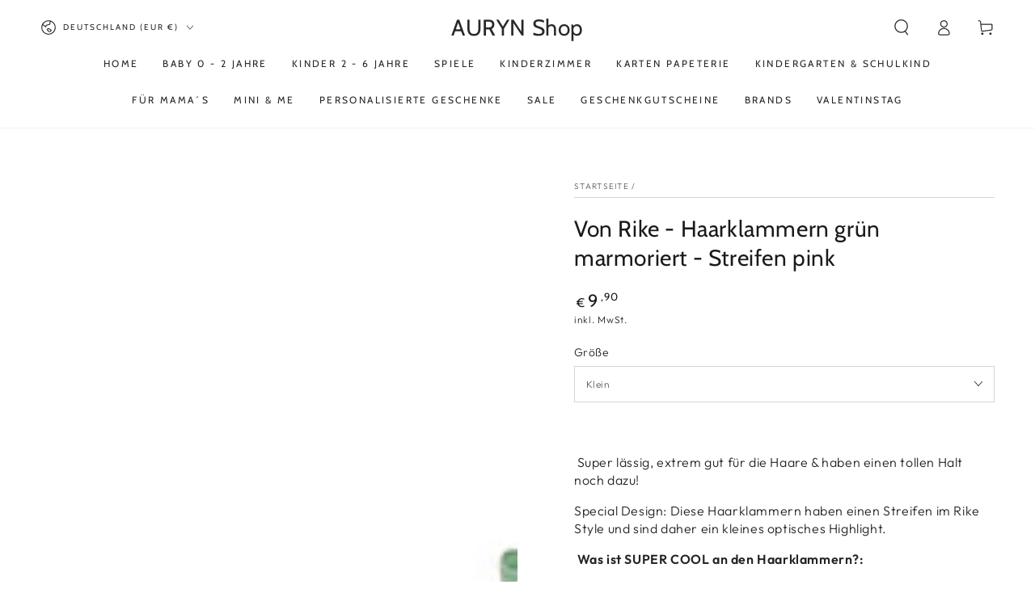

--- FILE ---
content_type: text/javascript; charset=utf-8
request_url: https://auryn-shop.com/products/von-rike-haarklammern-grun-marmoriert-streifen-pink.js
body_size: 840
content:
{"id":8241373348106,"title":"Von Rike - Haarklammern grün marmoriert - Streifen pink","handle":"von-rike-haarklammern-grun-marmoriert-streifen-pink","description":"\u003cp\u003e \u003c\/p\u003e\n\u003cp\u003e Super lässig, extrem gut für die Haare \u0026amp; haben einen tollen Halt noch dazu!\u003c\/p\u003e\n\u003cp\u003eSpecial Design: Diese Haarklammern haben einen Streifen im Rike Style und sind daher ein kleines optisches Highlight.\u003c\/p\u003e\n\u003cp\u003e \u003cstrong\u003eWas ist SUPER COOL an den Haarklammern?:\u003c\/strong\u003e\u003c\/p\u003e\n\u003cp\u003eDas Material ist aus Baumwollacetat (recyceltes Acetat) und die goldene Spirale wurde mit einem Überzug versehen für noch längere Freude und schöne Optik.\u003c\/p\u003e\n\u003cp\u003eKlein: 3,6 cm\u003c\/p\u003e\n\u003cp\u003eGroß: 4,6 cm\u003c\/p\u003e\n\u003cp\u003eVon Rike:\u003c\/p\u003e\n\u003cp\u003e\u003cmeta charset=\"utf-8\"\u003e\u003cspan\u003eFriederike Scheunemann\u003c\/span\u003e\u003cbr\u003e\u003cspan\u003eVON RIKE\u003c\/span\u003e\u003cbr\u003e\u003cspan\u003eMartin-Kollar-Straße 12\u003c\/span\u003e\u003cbr\u003e\u003cspan\u003e81829 München\u003c\/span\u003e\u003cbr\u003e\u003cspan\u003eDeutschland\u003c\/span\u003e\u003cbr\u003e\u003cbr\u003e\u003cspan\u003eTel.: 017622286502\u003c\/span\u003e\u003cbr\u003e\u003cspan\u003eE-Mail: info@vonrike.de\u003c\/span\u003e\u003cbr\u003e\u003c\/p\u003e\n\u003cdiv class=\"detail--description\"\u003e\n\u003ch5\u003eMöchtest du dich noch mehr von uns inspirieren lassen oder dich mit uns austauschen, dann besuche uns auf \u003ca href=\"https:\/\/www.instagram.com\/auryn_fair_fashion_toys\/\" title=\"Instagram\" target=\"_blank\"\u003eAURYN Instagram\u003c\/a\u003e\n\u003c\/h5\u003e\n\u003c\/div\u003e\n\u003cp\u003e \u003c\/p\u003e","published_at":"2023-05-18T19:03:10+02:00","created_at":"2023-05-18T19:03:10+02:00","vendor":"Von Rike","type":"Schmuck \u0026 Haaraccessoires","tags":["Kinder Accessoires"],"price":990,"price_min":990,"price_max":1450,"available":true,"price_varies":true,"compare_at_price":null,"compare_at_price_min":0,"compare_at_price_max":0,"compare_at_price_varies":false,"variants":[{"id":44560468574474,"title":"Klein","option1":"Klein","option2":null,"option3":null,"sku":"110102008+8","requires_shipping":true,"taxable":true,"featured_image":null,"available":true,"name":"Von Rike - Haarklammern grün marmoriert - Streifen pink - Klein","public_title":"Klein","options":["Klein"],"price":990,"weight":0,"compare_at_price":null,"inventory_management":"shopify","barcode":"","requires_selling_plan":false,"selling_plan_allocations":[]},{"id":44560468607242,"title":"Groß","option1":"Groß","option2":null,"option3":null,"sku":"110102016+10","requires_shipping":true,"taxable":true,"featured_image":null,"available":false,"name":"Von Rike - Haarklammern grün marmoriert - Streifen pink - Groß","public_title":"Groß","options":["Groß"],"price":1450,"weight":0,"compare_at_price":null,"inventory_management":"shopify","barcode":"","requires_selling_plan":false,"selling_plan_allocations":[]}],"images":["\/\/cdn.shopify.com\/s\/files\/1\/0077\/7463\/4042\/files\/Von-Rike-Haarklammern-mint-streifen.jpg?v=1684429402"],"featured_image":"\/\/cdn.shopify.com\/s\/files\/1\/0077\/7463\/4042\/files\/Von-Rike-Haarklammern-mint-streifen.jpg?v=1684429402","options":[{"name":"Größe","position":1,"values":["Klein","Groß"]}],"url":"\/products\/von-rike-haarklammern-grun-marmoriert-streifen-pink","media":[{"alt":"Von Rike - Haarklammern grün marmoriert - Streifen pink","id":36648358084874,"position":1,"preview_image":{"aspect_ratio":0.75,"height":503,"width":377,"src":"https:\/\/cdn.shopify.com\/s\/files\/1\/0077\/7463\/4042\/files\/Von-Rike-Haarklammern-mint-streifen.jpg?v=1684429402"},"aspect_ratio":0.75,"height":503,"media_type":"image","src":"https:\/\/cdn.shopify.com\/s\/files\/1\/0077\/7463\/4042\/files\/Von-Rike-Haarklammern-mint-streifen.jpg?v=1684429402","width":377}],"requires_selling_plan":false,"selling_plan_groups":[]}